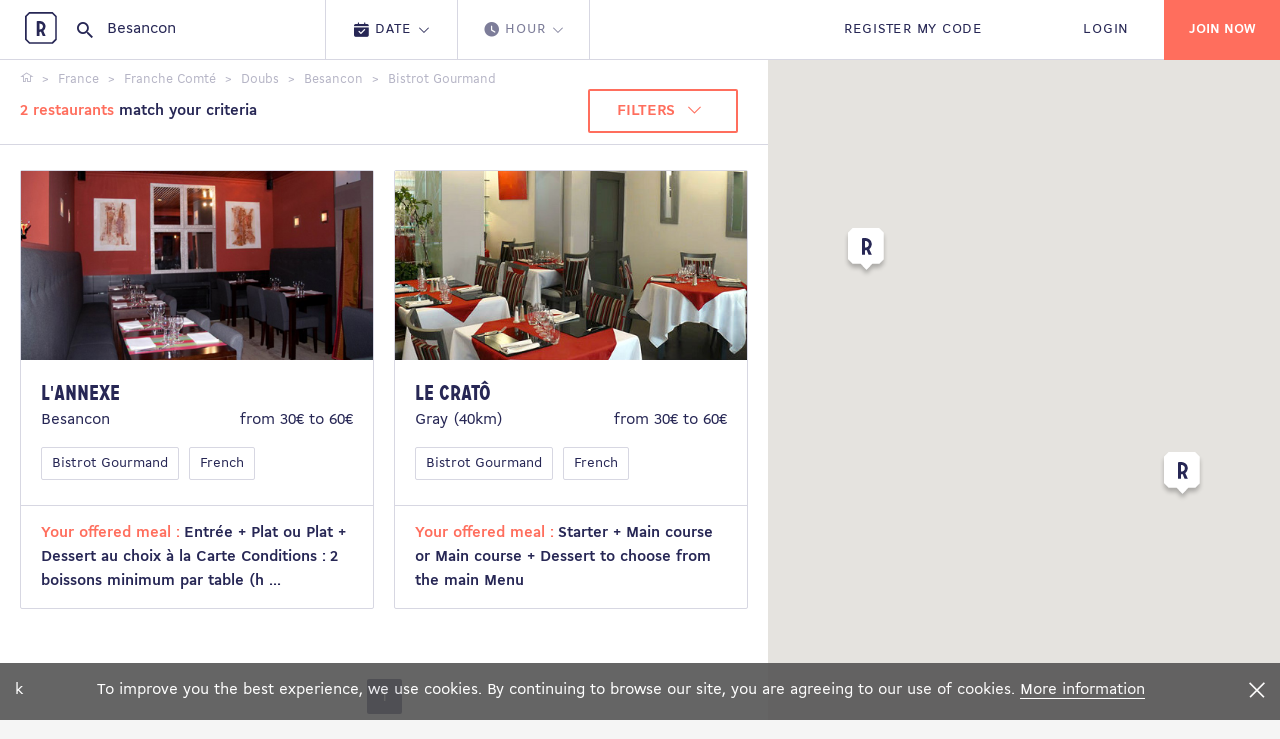

--- FILE ---
content_type: text/html; charset=utf-8
request_url: https://www.restopolitan.com/en/restaurant/besancon-18735/bistrot-gourmand-9/index-1.html
body_size: 12065
content:



<!DOCTYPE html>
<html xml:lang="en"
      lang="en"
      lang_name="en-US">
<head>
    <meta charset="utf-8">
    <!-- favicons -->
    <link rel="apple-touch-icon-precomposed" sizes="57x57" href="https://www.restopolitan.com/dist/images/favicons/apple-touch-icon-57x57.png" />
    <link rel="apple-touch-icon-precomposed" sizes="114x114" href="https://www.restopolitan.com/dist/images/favicons/apple-touch-icon-114x114.png" />
    <link rel="apple-touch-icon-precomposed" sizes="72x72" href="https://www.restopolitan.com/dist/images/favicons/apple-touch-icon-72x72.png" />
    <link rel="apple-touch-icon-precomposed" sizes="144x144" href="https://www.restopolitan.com/dist/images/favicons/apple-touch-icon-144x144.png" />
    <link rel="apple-touch-icon-precomposed" sizes="60x60" href="https://www.restopolitan.com/dist/images/favicons/apple-touch-icon-60x60.png" />
    <link rel="apple-touch-icon-precomposed" sizes="120x120" href="https://www.restopolitan.com/dist/images/favicons/apple-touch-icon-120x120.png" />
    <link rel="apple-touch-icon-precomposed" sizes="76x76" href="https://www.restopolitan.com/dist/images/favicons/apple-touch-icon-76x76.png" />
    <link rel="apple-touch-icon-precomposed" sizes="152x152" href="https://www.restopolitan.com/dist/images/favicons/apple-touch-icon-152x152.png" />
    <link rel="icon" type="image/png" href="https://www.restopolitan.com/dist/images/favicons/favicon-196x196.png" sizes="196x196" />
    <link rel="icon" type="image/png" href="https://www.restopolitan.com/dist/images/favicons/favicon-96x96.png" sizes="96x96" />
    <link rel="icon" type="image/png" href="https://www.restopolitan.com/dist/images/favicons/favicon-32x32.png" sizes="32x32" />
    <link rel="icon" type="image/png" href="https://www.restopolitan.com/dist/images/favicons/favicon-16x16.png" sizes="16x16" />
    <link rel="icon" type="image/png" href="https://www.restopolitan.com/dist/images/favicons/favicon-128.png" sizes="128x128" />
    <meta name="application-name" content="&nbsp;" />
    <meta name="msapplication-TileColor" content="#FFFFFF" />
    <meta name="msapplication-TileImage" content=" https://www.restopolitan.com/dist/images/favicons/mstile-144x144.png" />
    <meta name="msapplication-square70x70logo" content=" https://www.restopolitan.com/dist/images/favicons/mstile-70x70.png" />
    <meta name="msapplication-square150x150logo" content=" https://www.restopolitan.com/dist/images/favicons/mstile-150x150.png" />
    <meta name="msapplication-wide310x150logo" content=" https://www.restopolitan.com/dist/images/favicons/mstile-310x150.png" />
    <meta name="msapplication-square310x310logo" content=" https://www.restopolitan.com/dist/images/favicons/mstile-310x310.png" />
    <meta http-equiv="x-ua-compatible" content="ie=edge">
    <!-- viewport -->
    <meta name="viewport" content="width=device-width, height=device-height, initial-scale=1.0, user-scalable=no, user-scalable=0">
    
    
    <!-- title -->

    <title>Restaurant Bistrot Gourmand in Besancon | Restopolitan</title>
    <meta name="description" content="Find Bistrot Gourmand restaurants in Besancon - Make restaurant reservations and win 1 free meal" />


    <meta content="291562114203244" fblang="en_US" name="facebook_apikey" property="fb:app_id" version="v2.2" />
    <meta content="AIzaSyCZrRl0EDyTJT8xqAWhHOWlgZ1lsh4GRfo" name="google_apikey" property="google:app_id" />

<link href="https://www.restopolitan.com/en/restaurant/besancon-18735/bistrot-gourmand-9/index-1.html" hreflang="en" rel="alternate" /><link href="https://www.restopolitan.com/restaurant/besancon-18735/bistrot-gourmand-9/index-1.html" hreflang="fr" rel="alternate" /><link href="https://www.restopolitan.ch/en/restaurant/besancon-18735/bistrot-gourmand-9/index-1.html" hreflang="en-CH" rel="alternate" /><link href="https://www.restopolitan.ch/it/ristorante/besancon-18735/bistrot-gourmand-9/index-1.html" hreflang="it-CH" rel="alternate" /><link href="https://www.restopolitan.ch/de/restaurant/besancon-18735/bistrot-gourmand-9/index-1.html" hreflang="de-CH" rel="alternate" /><link href="https://www.restopolitan.ch/restaurant/besancon-18735/bistrot-gourmand-9/index-1.html" hreflang="fr-CH" rel="alternate" /><link href="https://www.restopolitan.lu/en/restaurant/besancon-18735/bistrot-gourmand-9/index-1.html" hreflang="en-LU" rel="alternate" /><link href="https://www.restopolitan.lu/restaurant/besancon-18735/bistrot-gourmand-9/index-1.html" hreflang="fr-LU" rel="alternate" /><link href="https://www.restopolitan.es/en/restaurant/besancon-18735/bistrot-gourmand-9/index-1.html" hreflang="en-ES" rel="alternate" /><link href="https://www.restopolitan.es/restaurantes/besancon-18735/gastrobar-9/index-1.html" hreflang="es" rel="alternate" /><link href="https://www.restopolitan.it/en/restaurant/besancon-18735/bistrot-gourmand-9/index-1.html" hreflang="en-IT" rel="alternate" /><link href="https://www.restopolitan.it/ristorante/besancon-18735/bistrot-gourmand-9/index-1.html" hreflang="it" rel="alternate" />
    <!-- social metas -->
    <!-- G+ -->
    <meta itemprop="name" content="Restaurant Bistrot Gourmand in Besancon | Restopolitan">
    <meta itemprop="description" content="Find Bistrot Gourmand restaurants in Besancon - Make restaurant reservations and win 1 free meal" />

    <!-- GTM -->
    <meta name="rp:gtmid" content="GTM-N2PQPDN" />

    <!-- facebook -->
    <meta property="og:type" content="website" />
    <meta property="og:title" content="Restopolitan">
    <meta property="og:description" content="Enjoy unlimited restaurants: Restopolitan Card 1 free meal for each reservation" />
    <meta property="og:image" content="https://www.restopolitan.com/dist/images/facebook-sharing.png">

    <!-- twitter -->
    <meta name="twitter:site" content="restopolitan" />
    <meta name="twitter:title" content="Restopolitan" />
    <meta name="twitter:description" content="Enjoy unlimited restaurants: Restopolitan Card 1 free meal for each reservation" />
    <meta name="twitter:image" content="https://www.restopolitan.com/dist/images/twitter-sharing.png" />

    <!-- imageserver -->
    <meta name="rp:imageserver" content="https://www.restopolitan.com/dist/images/" />
    <!-- apihost -->
    <meta name="rp:apihost" content="https://www.restopolitan.com/" />

    <!-- friendbuy tracker-->
        <meta name="rp:tracker"
              data-tracker-type="friendbuy"
              data-action="pushCustomer"
              content='' />


    <!-- styles -->
    <link rel="stylesheet" href="https://www.restopolitan.com/dist/bundle.css">

    

    <!-- kameleoon -->
    <script src="https://www.restopolitan.com/dist/kameleoon.js"></script>

    <!-- Facebook Pixel Code -->
    <script>
        !function (f, b, e, v, n, t, s) {
            if (f.fbq) return; n = f.fbq = function () {
                n.callMethod ?
                    n.callMethod.apply(n, arguments) : n.queue.push(arguments)
            };
            if (!f._fbq) f._fbq = n; n.push = n; n.loaded = !0; n.version = '2.0';
            n.queue = []; t = b.createElement(e); t.async = !0;
            t.src = v; s = b.getElementsByTagName(e)[0];
            s.parentNode.insertBefore(t, s)
        }(window, document, 'script',
            'https://connect.facebook.net/en_US/fbevents.js');
        fbq('init', '1661506037399253');
        fbq('track', 'PageView');
    </script>
    <noscript>
        <img height="1" width="1" src="https://www.facebook.com/tr?id=1661506037399253&ev=PageView &noscript=1" />
    </noscript>
    <!-- End Facebook Pixel Code -->


	
	
    <!-- firendbuy -->
    <script>
        window['friendbuy'] = window['friendbuy'] || [];
        window['friendbuy'].push(['site', 'site-cfff8065-www.restopolitan.com']);
        (function (f, r, n, d, b, y) {
            b = f.createElement(r), y = f.getElementsByTagName(r)[0]; b.async = 1; b.src = n; y.parentNode.insertBefore(b, y);
        })(document, 'script', '//djnf6e5yyirys.cloudfront.net/js/friendbuy.min.js');
    </script>

    <!-- crisp, pas pour l'italie cf enrica  sauf pendant black friday-->
        <script type="text/javascript">window.$crisp = []; window.CRISP_WEBSITE_ID = "01bb1e14-658e-4e86-8f0b-dbae7a8a035a"; (function () { d = document; s = d.createElement("script"); s.src = "https://client.crisp.chat/l.js"; s.async = 1; d.getElementsByTagName("head")[0].appendChild(s); })();</script>
    <!-- head only scripts (to be removed) -->
    <!-- iE11 -->
    <meta http-equiv="X-UA-Compatible" content="IE=11">


    <script>
        (function (w, d, s, l, i) {
            w[l] = w[l] || []; w[l].push({ 'gtm.start': new Date().getTime(), event: 'gtm.js' }); var f = d.getElementsByTagName(s)[0], j = d.createElement(s), dl = l != 'dataLayer' ? '&l=' + l : ''; j.async = true; j.src = 'https://www.googletagmanager.com/gtm.js?id=' + i + dl; f.parentNode.insertBefore(j, f);
        })(window, document, 'script', 'dataLayer', 'GTM-N2PQPDN');
    </script>

    
<script type="text/javascript">
    (function (i, s, o, g, r, a, m) {
        i['GoogleAnalyticsObject'] = r; i[r] = i[r] || function () {
            (i[r].q = i[r].q || []).push(arguments)
        }, i[r].l = 1 * new Date(); a = s.createElement(o),
  m = s.getElementsByTagName(o)[0]; a.async = 1; a.src = g; m.parentNode.insertBefore(a, m)
    })(window, document, 'script', '//www.google-analytics.com/analytics.js', 'ga');

    ga('create', 'UA-18580528-2', 'www.restopolitan.com');ga('set', 'contentGroup1', 'Ville-Cuisine');ga('send', 'pageview');
</script>
</head>
<body> 
	
    
    <noscript><iframe src="https://www.googletagmanager.com/ns.html?id=GTM-N2PQPDN" height="0" width="0" style="display:none;visibility:hidden"></iframe></noscript>
    <!--[if lte IE 10]>
      <p class="browserupgrade">You are using an <strong>outdated</strong> browser. Please <a href="http://browsehappy.com/">upgrade your browser</a> to improve your experience and security.</p>
    <![endif]-->


        <!-- header partial -->





    <div class="cookiebar">k
        <div class="cookiebar__content">
            <div class="cookiebar__text">
                <span>
                    To improve you the best experience, we use cookies. By continuing to browse our site, you are agreeing to our use of cookies.
                </span>
                <a href="/en/terms-of-use.html#a12">More information</a>
            </div>
        </div>
        <div class="cookiebar__title">
            <i type="button" class="close js-cookiebar-close"><span>Fermer</span></i>
        </div>
    </div>







<!-- CyberMonday-->



    <header class="site-header site-header--is-searched is-fixed" role="banner">

<div class="site-header__content">


    <a id="home" class="site-header__brand" href="/en"><span>Restopolitan</span></a>
    <!-- search -->

        <div class="site-header__search">



<div class="search-bar" data-intro-key="searchbar" id="searchWrapper">
    <i class="icon icon--search"></i>

        <input class="search-bar__input" placeholder="Search by name, address, city..." type="search" id="searchText" value="Besancon" autocomplete="off"
               data-restaurant-request-url='/en/restaurant/autocomplete'
               data-place-resolve-url='/en/restaurant/resolve/url'
               data-place-id=""
               data-place-loc=""
               data-init="true"
               data-special-case='[{"key": ["france","francia"] ,"value":"https://www.restopolitan.com/en/restaurants-france/index.html"}, { "key": ["espana","españa","spain","espagne"], "value":""}]'>

    <div class="search-bar__autocomplete autocomplete" id="searchResultsContainer" style="display:none">
        <div class="autocomplete__container" id="placeContainer">
            <span class="autocomplete__title">Address</span>
            <ul class="autocomplete__list" id="placeResults">
            </ul>
        </div>
        <div class="autocomplete__container" id="restContainer">
            <span class="autocomplete__title">Restaurants</span>
            <ul class="autocomplete__list" id="restResults"></ul>
        </div>
        <div class="autocomplete__message" id="noResultMsg">
            <p>No result.</p>
        </div>

        <div id="placeServiceContainer"></div>
    </div>
    <!-- criterias -->
    <div class="search-bar__criterias criterias criterias--search dropdown-wrap" style="display:none">
        <ul class="criterias__steps criterias_2_steps">
            <li class="criterias__step is-clickable" data-dropdown-open="date">
                <button class="criterias__button">
                    <i class="icon icon--recap-calendrier"></i>
                    <div class="criterias__text">
                        <span>Date</span>
                        <i class="icon icon--arrow-down"></i>
                    </div>
                </button>
            </li>
            <li class="criterias__step" data-dropdown-open="hour">
                <button class="criterias__button">
                    <i class="icon icon--hour"></i>
                    <div class="criterias__text">
                        <span>Hour</span>
                        <i class="icon icon--arrow-down"></i>
                    </div>
                </button>
            </li>
        </ul>
        <div class="criterias__dropdown dropdown">
            <div class="dropdown__arrow"></div>
            <div class="dropdown__section" data-dropdown="date">
                <div class="js-datepicker"></div>
            </div>
            <div class="dropdown__section" data-dropdown="hour">
                <div class="number-picker number-picker--hour">
                    <div class="tabs">
                        <ul class="tabs__heading tabs__heading--inline js-tabs">
                            <li>
                                <a class="on" href="#dejeuner">Lunch</a>
                            </li>
                            <li><a href="#diner">Diner</a></li>
                        </ul>
                        <div class="tabs__content is-current" id="dejeuner">
                            <div class="number-picker__flex">

                                    <div><button class="button-tag js-hour-book" value="12:00">12h00</button></div> 
                                    <div><button class="button-tag js-hour-book" value="12:30">12h30</button></div> 
                                    <div><button class="button-tag js-hour-book" value="13:00">13h00</button></div> 
                                    <div><button class="button-tag js-hour-book" value="13:30">13h30</button></div> 
                                    <div><button class="button-tag js-hour-book" value="14:00">14h00</button></div> 
                                    <div><button class="button-tag js-hour-book" value="14:30">14h30</button></div> 
                            </div>
                        </div>
                        <div class="tabs__content" id="diner">
                            <div class="number-picker__flex">

                                    <div><button class="button-tag js-hour-book" value="18:00">18h00</button></div>
                                    <div><button class="button-tag js-hour-book" value="18:30">18h30</button></div>
                                    <div><button class="button-tag js-hour-book" value="19:00">19h00</button></div>
                                    <div><button class="button-tag js-hour-book" value="19:30">19h30</button></div>
                                    <div><button class="button-tag js-hour-book" value="20:00">20h00</button></div>
                                    <div><button class="button-tag js-hour-book" value="20:30">20h30</button></div>
                                    <div><button class="button-tag js-hour-book" value="21:00">21h00</button></div>
                                    <div><button class="button-tag js-hour-book" value="21:30">21h30</button></div>
                            </div>
                        </div>
                    </div>
                </div>
            </div>
            <div class="dropdown__section" data-dropdown="pax">
                <div class="number-picker number-picker--pax">
                    <div class="number-picker__flex">
                        <div><button class="button-tag js-pax-book" value="2"> 2 </button></div>
                        <div><button class="button-tag js-pax-book" value="3"> 3 </button></div>
                        <div><button class="button-tag js-pax-book" value="4"> 4 </button></div>
                        <div><button class="button-tag js-pax-book" value="5"> 5 </button></div>
                        <div><button class="button-tag js-pax-book" value="6"> 6 </button></div>
                        <div><button class="button-tag js-pax-book" value="7"> 7 </button></div>
                        <div><button class="button-tag js-pax-book" value="8"> 8 </button></div>
                        <div><button class="button-tag js-show-pax-counter"> + </button></div>
                    </div>
                    <div class="number-picker__footer is-show">
                        <div class="number-picker__counter counter">
                            <p class="counter__label">Number of persons :</p>
                            <div class="counter__input-wrap">
                                <div class="counter__input" value="8">8</div>
                                <div class="counter__buttons">
                                    <button class="js-pax-increment counter__button counter__button--add"></button>
                                    <button class="js-pax-decrement counter__button counter__button--remove"></button>
                                </div>
                            </div>
                        </div>
                        <div class="number-picker__submit">
                            <a href="#" class="button button--default button--orange button--icon js-pax-next"><i class="icon icon--arrow-right-b"></i></a>
                        </div>
                    </div>
                </div>
            </div>
        </div>
        <div class="criterias__submit">
            <button type="submit" class="button button--default button--block button--orange button--icon">
                <span>Search</span>
                <i class="icon icon--arrow-right-b"></i>
            </button>
        </div>
    </div>
</div>
        </div>

</div>

    <div class="site-header__content">
            <ul class="site-header__nav">
                <li><a id="registerOffer" class="js-submenu-open" href="#mon-offre"><span>Register my code</span></a></li>
                <li><a id="login" href="/en/login.html?returnUrl=%2Fen%2Frestaurant%2Fbesancon-18735%2Fbistrot-gourmand-9%2Findex-1.html">LOGIN</a></li>
            </ul>
            <button class="site-header__burger js-menu-open"></button>
            <button class="site-header__search-icon js-search-open"></button>
                <div class="site-header__actions">
                        <a href="/en/register.html" class="button button--orange"><span>Join now</span></a>
                </div>
    </div>
<div class="site-header__submenu submenu">



    <div class="submenu__body submenu__body--my-offer my-offer" id="mon-offre">




<button class="submenu__back js-submenu-back" type="button"><i class="icon icon--arrow-left-b"></i><span>Back</span></button>
<div class="flex-container start-md">
    <div class="col-xs-12 col-md-5 col-lg-5 js-animate">
        <div class="submenu__title">
                <p class="tt-1">REGISTER MY OFFER</p>
                <p>Register your offer with the code you received in your card, voucher or email.</p>
        </div>
    </div>
    <div class="col-xs-12 col-md-4 js-animate">
        <form action="/en/my-account/register-card.html" method="get" class="my-offer__form js-validate-ui-form">
            <input type="hidden" name="returnUrl" value="/en/restaurant/besancon-18735/bistrot-gourmand-9/index-1.html" />
            <div class="input-wrap">
                <input id="offerCode" type="text" class="input-text js-input-text" name="CardNumber">
                <label for="offerCode" style="top:-15px;">Enter your code here</label>
                <i class="icon icon--arrow-right-b"></i>
            </div>
                <div class="submenu__message red">
                    
                </div>
            <div class="button-container">
                    <button type="submit" class="button button--default button--dark"><span>Confirm</span></button>
                <button type="button" class="js-submenu-back button button--default button--text">Cancel</button>
            </div>
        </form>
    </div>
</div>
<div class="my-offer__bg js-animate" style="background-image: url('https://www.restopolitan.com/dist/images/my-offer-bg-fr.png')"></div>


    </div>
    <button class="submenu__close js-submenu-close" type="button"></button>
</div>
</header>
<!-- js injected for mobile menu display -->
<aside class="site-aside">
    <div class="site-aside__brand"><a href="/"><img src="https://www.restopolitan.com/dist/images/logo-icon-light.svg" alt=""></a></div>
</aside>
<div class="overlay"></div>

    <main class="main-content" role="main">
        <!-- body yield -->
        




<div class="results">
    <div class="results__toggler">
        <div class="button-toggle">
            <button class="button button--text js-filters-open">FILTERS</button>
            <button class="button button--text js-map-toggle"
                    data-map-label="MAP VIEW"
                    data-results-label="Results">
                MAP VIEW
            </button>
        </div>
    </div>
    <div id="resultx" class="results__scrollable" data-view="results">


<div class="results__navbar">
    <ul class="breadcrumbs js-breadcrumbs">
                <li>
                    <span itemscope itemtype="http://data-vocabulary.org/Breadcrumb">
                        <a href="/en/" itemprop="url">
                            <span itemprop="title">
                                    <span class="hide">Home</span><i class="icon icon--home"></i>
                            </span>
                        </a>
                    </span>
                </li>
                <li>
                    <span itemscope itemtype="http://data-vocabulary.org/Breadcrumb">
                        <a href="https://www.restopolitan.com/en/restaurants-france/index.html" itemprop="url">
                            <span itemprop="title">
France                            </span>
                        </a>
                    </span>
                </li>
                <li>
                    <span itemscope itemtype="http://data-vocabulary.org/Breadcrumb">
                        <a href="/en/restaurant/franche-comte-18733.html" itemprop="url">
                            <span itemprop="title">
Franche Comt&#xE9;                            </span>
                        </a>
                    </span>
                </li>
                <li>
                    <span itemscope itemtype="http://data-vocabulary.org/Breadcrumb">
                        <a href="/en/restaurant/doubs-18734.html" itemprop="url">
                            <span itemprop="title">
Doubs                            </span>
                        </a>
                    </span>
                </li>
                <li>
                    <span itemscope itemtype="http://data-vocabulary.org/Breadcrumb">
                        <a href="/en/restaurant/besancon-18735.html" itemprop="url">
                            <span itemprop="title">
Besancon                            </span>
                        </a>
                    </span>
                </li>
                <li class="current"><strong>Bistrot Gourmand</strong></li>
            </ul>

    <div class="flex-container between-xs middle-xs">
        <div class="results__count">
            <strong><span class="orange">2 restaurants</span> match your criteria</span></strong>
        </div>
        <div class="results__filters-nav">
            <button class="button button--dropdown js-filters-open button--border-orange">
                <span>FILTERS</span>
                <i class="icon icon--arrow-down"></i>
            </button>
        </div>
    </div>
</div>

<div class="flex-container equal-height">

            <div class="col-xs-12 col-lg-6">
                <div class="card mouseover_map_marker" data-idweb="301965">
                    <div class="card__wrap">
                        <div class="card__body">
                            <a class="card__picture" href="/en/restaurant/besancon-18735/l-annexe-301965.html">
                                <img src="https://images.restopolitan.com/restaurant/l-annexe/301965/Detail.jpg" alt="L&#x27;Annexe">
                            </a>
                            <div class="card__content">
                                <a href="/en/restaurant/besancon-18735/l-annexe-301965.html"><h3 class="tt-4">L&#x27;Annexe</h3></a>
                                <div class="flex-container between-xs">
                                    <div class="col-xs-6">
                                        <p>Besancon </p>
                                    </div>
                                    <div class="col-xs-6">
                                        <p class="text-right">from 30&#x20AC; to 60&#x20AC;</p>
                                    </div>
                                </div>
                                <div class="card__tags">

                                        <div class="card__tag">
                                            <a href="https://www.restopolitan.com/en/restaurant/besancon-18735/bistrot-gourmand-9/index-1.html" class="button-tag">Bistrot Gourmand</a>
                                        </div>
                                        <div class="card__tag">
                                            <a href="https://www.restopolitan.com/en/restaurant/besancon-18735/french-11/index-1.html" class="button-tag">French</a>
                                        </div>
                                </div>
                            </div>
                        </div>
                        <a class="card__action" href="/en/restaurant/besancon-18735/l-annexe-301965.html">

                            <p><span class="orange">Your offered meal : </span><span>Entr&#xE9;e &#x2B; Plat ou Plat &#x2B; Dessert au choix &#xE0; la Carte Conditions : 2 boissons minimum par table (h ...</span></p>
                        </a>
                    </div>
                </div>
            </div>
            <div class="col-xs-12 col-lg-6">
                <div class="card mouseover_map_marker" data-idweb="302773">
                    <div class="card__wrap">
                        <div class="card__body">
                            <a class="card__picture" href="/en/restaurant/gray-19437/le-crato-302773.html">
                                <img src="https://images.restopolitan.com/restaurant/le-crato/302773/Detail.jpg" alt="Le Crat&#xD4;">
                            </a>
                            <div class="card__content">
                                <a href="/en/restaurant/gray-19437/le-crato-302773.html"><h3 class="tt-4">Le Crat&#xD4;</h3></a>
                                <div class="flex-container between-xs">
                                    <div class="col-xs-6">
                                        <p>Gray (40km)</p>
                                    </div>
                                    <div class="col-xs-6">
                                        <p class="text-right">from 30&#x20AC; to 60&#x20AC;</p>
                                    </div>
                                </div>
                                <div class="card__tags">

                                        <div class="card__tag">
                                            <a href="https://www.restopolitan.com/en/restaurant/gray-19437/bistrot-gourmand-9/index-1.html" class="button-tag">Bistrot Gourmand</a>
                                        </div>
                                        <div class="card__tag">
                                            <a href="https://www.restopolitan.com/en/restaurant/gray-19437/french-11/index-1.html" class="button-tag">French</a>
                                        </div>
                                </div>
                            </div>
                        </div>
                        <a class="card__action" href="/en/restaurant/gray-19437/le-crato-302773.html">

                            <p><span class="orange">Your offered meal : </span><span>Starter &#x2B; Main course or Main course &#x2B; Dessert to choose from the main Menu</span></p>
                        </a>
                    </div>
                </div>
            </div>
</div>


    <ul class="pagination">
                        <li class="pagination__item is-current"><a class="pagination__link" href="#">1</a></li>
            </ul>




<div class="results__filters filters js-results-filters">
    <button class="button-close js-filters-close"><i class="icon icon--close"></i></button>
    <div class="filters__wrap">
        <h3 class="tt-1">FILTER</h3>
        <form id="filters" action="/en/restaurant/besancon-18735/bistrot-gourmand-9/index-1.html" method="get" class="filters-form">

            <input id="selecteddate" name="selecteddate" type="hidden" value="" />
            <input id="radius" name="radius" type="hidden" />
            <input id="autoradius" name="autoradius" type="hidden" value="51" />
            <input id="pmin" name="pmin" type="hidden" value="0" />
            <input id="pmax" name="pmax" type="hidden" value="100" />
            <input id="page" name="page" type="hidden" value="1" />

            <div class="filters__section filters__section--range">
                <div class="flex-container">
                    <div class="col-xs-12 col-lg-6">
                        <div class="input-wrap">
                            <p>Radius</p>



                            <input type="hidden" class="single-slider" value="50">
                            <div class="range-value"><span class="js-single-slider-output"> 50 </span>km</div>
                        </div>
                    </div>
                    <div class="col-xs-12 col-lg-6">
                        <div class="input-wrap">
                            <p>Price range</p>
                            <input type="hidden" class="range-slider" value="0,100">
                            <div class="range-value"><span class="js-range-slider-output-min">0</span> € - <span class="js-range-slider-output-max">100</span> €</div>
                        </div>
                    </div>
                </div>
            </div>
            <div class="filters__section">
                <p>Cuisine</p>
                <div class="flex-container">

                        <div class="col-xs-12 col-md-4">
                            <div class="input-wrap checkbox js-checkbox checkbox--active">
                                    <input data-id="cuisine-9" type="checkbox" name="cuisines" value="9" checked="checked">

                                <label class="checkbox__label" for="">Bistrot Gourmand</label>
                                <i class="checkbox__icon"></i>
                            </div>
                        </div>
                        <div class="col-xs-12 col-md-4">
                            <div class="input-wrap checkbox js-checkbox ">
                                    <input data-id="cuisine-38" type="checkbox" name="cuisines" value="38">

                                <label class="checkbox__label" for="">Sea Food</label>
                                <i class="checkbox__icon"></i>
                            </div>
                        </div>

                </div>
                <div class="filters__more">
                    <div class="flex-container">

                            <div class="col-xs-12 col-md-4">
                                <p class="cap">Fran&#xE7;aise</p>

                                    <div class="input-wrap checkbox js-checkbox checkbox--active">
                                            <input data-id="cuisine-9" type="checkbox" name="cuisines" value="9" checked="checked">

                                        <label class="checkbox__label" for="">Bistrot Gourmand</label>
                                        <i class="checkbox__icon"></i>
                                    </div>
                                    <div class="input-wrap checkbox js-checkbox ">
                                            <input data-id="cuisine-11" type="checkbox" name="cuisines" value="11">

                                        <label class="checkbox__label" for="">French</label>
                                        <i class="checkbox__icon"></i>
                                    </div>
                                    <div class="input-wrap checkbox js-checkbox ">
                                            <input data-id="cuisine-95" type="checkbox" name="cuisines" value="95">

                                        <label class="checkbox__label" for="">Traditional food</label>
                                        <i class="checkbox__icon"></i>
                                    </div>

                            </div>
                            <div class="col-xs-12 col-md-4">
                                <p class="cap">Autres</p>

                                    <div class="input-wrap checkbox js-checkbox ">
                                            <input data-id="cuisine-38" type="checkbox" name="cuisines" value="38">

                                        <label class="checkbox__label" for="">Sea Food</label>
                                        <i class="checkbox__icon"></i>
                                    </div>

                            </div>
                    </div>
                </div>
                <div class="filters__more-button">
                    <button type="button" class="button button--underlined" data-less-label="See less">MORE OPTIONS</button>
                </div>
            </div>
            <div class="filters__section">
                <p>Atmosphere</p>
                <div class="flex-container">

                        <div class="col-xs-12 col-md-4">
                            <div class="input-wrap checkbox js-checkbox ">
                                    <input type="checkbox" name="atmospheres" value="2">

                                <label class="checkbox__label" for="">Among friends</label>
                                <i class="checkbox__icon"></i>
                            </div>
                        </div>
                        <div class="col-xs-12 col-md-4">
                            <div class="input-wrap checkbox js-checkbox ">
                                    <input type="checkbox" name="atmospheres" value="6">

                                <label class="checkbox__label" for="">Business is Business</label>
                                <i class="checkbox__icon"></i>
                            </div>
                        </div>
                        <div class="col-xs-12 col-md-4">
                            <div class="input-wrap checkbox js-checkbox ">
                                    <input type="checkbox" name="atmospheres" value="7">

                                <label class="checkbox__label" for="">Romantic</label>
                                <i class="checkbox__icon"></i>
                            </div>
                        </div>
                        <div class="col-xs-12 col-md-4">
                            <div class="input-wrap checkbox js-checkbox ">
                                    <input type="checkbox" name="atmospheres" value="9">

                                <label class="checkbox__label" for="">Terrace</label>
                                <i class="checkbox__icon"></i>
                            </div>
                        </div>
                        <div class="col-xs-12 col-md-4">
                            <div class="input-wrap checkbox js-checkbox ">
                                    <input type="checkbox" name="atmospheres" value="13">

                                <label class="checkbox__label" for="">Festive places</label>
                                <i class="checkbox__icon"></i>
                            </div>
                        </div>

                </div>
            </div>
            <div class="filters__section">
                <p>Offer</p>
                <div class="flex-container">

                            <div class="col-xs-12 col-md-4">
                                <div class="input-wrap checkbox js-checkbox ">
                                        <input type="checkbox" name="offertypes" value="1">

                                    <label class="checkbox__label" for="">Card</label>
                                    <i class="checkbox__icon"></i>
                                </div>
                            </div>
                            <div class="col-xs-12 col-md-4">
                                <div class="input-wrap checkbox js-checkbox ">
                                        <input type="checkbox" name="offertypes" value="2">

                                    <label class="checkbox__label" for="">Menus</label>
                                    <i class="checkbox__icon"></i>
                                </div>
                            </div>
                </div>
            </div>
            <div class="filters__section">
                <p>Services</p>
                <div class="flex-container">
                    

                            <div class="col-xs-12 col-md-4">
                                <div class="input-wrap checkbox js-checkbox ">
                                        <input type="checkbox" name="servicesplus" value="3">

                                    <label class="checkbox__label" for="">Disabled access</label>
                                    <i class="checkbox__icon"></i>
                                </div>
                            </div>
                            <div class="col-xs-12 col-md-4">
                                <div class="input-wrap checkbox js-checkbox ">
                                        <input type="checkbox" name="servicesplus" value="6">

                                    <label class="checkbox__label" for="">Wi-Fi</label>
                                    <i class="checkbox__icon"></i>
                                </div>
                            </div>
                            <div class="col-xs-12 col-md-4">
                                <div class="input-wrap checkbox js-checkbox ">
                                        <input type="checkbox" name="servicesplus" value="9">

                                    <label class="checkbox__label" for="">Parking nearby</label>
                                    <i class="checkbox__icon"></i>
                                </div>
                            </div>
                            <div class="col-xs-12 col-md-4">
                                <div class="input-wrap checkbox js-checkbox ">
                                        <input type="checkbox" name="servicesplus" value="10">

                                    <label class="checkbox__label" for="">American Express</label>
                                    <i class="checkbox__icon"></i>
                                </div>
                            </div>
                </div>
            </div>
        </form>
    </div>
    <div class="filters__actions">
        <button class="button button--default button--text js-filters-close">CANCEL</button>
        <button class="button button--default button--orange js-filters-save">SAVE</button>
    </div>
</div>



<div class="results__map js-results-map">
    <div class="map" 
         data-marker-on="https://www.restopolitan.com/dist/images/marker--on.svg" 
         data-marker-off="https://www.restopolitan.com/dist/images/marker--off.svg"
         data-lat="47.241200"
         data-lng="6.025570" 
         data-request-tooltip-url="/en/restaurant/information.html">
         
       
                <div class="map__marker map__tooltip_loader" 
                     data-lat="47.236894" 
                     data-lng="6.023349"
                     data-id="301965"
                     data-name="L&#x27;Annexe">
                     
                   
                </div>
                <div class="map__marker map__tooltip_loader" 
                     data-lat="47.445875" 
                     data-lng="5.589659"
                     data-id="302773"
                     data-name="Le Crat&#xD4;">
                     
                   
                </div>
    </div>
    <button class="button-close button-close--light js-map-close"><i class="icon icon--close"></i></button>
</div>


    </div>
</div>

    </main>

    <!-- footer partial -->


<footer class="site-footer">
        <div class="wrap">
            <div class="flex-container between-md start-xs">
                <div class="col-xs-12 col-md-2">
                    <div class="site-footer__nav">
                        <span>ABOUT US</span>
                        <ul>
                            <li><a href="/en/who-we-are.html">Who we are ?</a></li>
                            <li><a target="_blank" href="https://www.welcometothejungle.co/companies/restopolitan">Jobs</a></li>
                            <li><a href="/en/faq.html">Contact us</a></li>

                                    <li><a href="/en/faq.html">Help</a></li>

                            

                        </ul>
                    </div>
                </div>
                <div class="col-xs-12 col-md-2">
                    <div class="site-footer__nav">
                        <span>OUR RESTAURANTS</span>
                        <ul>
                            <li><a href="/en/all-our-towns.html">Search by city</a></li>
                            <li><a href="/en/all-our-restaurants.html">Search by name</a></li>
                            <li><a href="https://www.restopolitan.com/en/restaurants-france/index.html">Search by country</a></li>
                        </ul>
                    </div>
                </div>
                <div class="col-xs-12 col-md-2">
                    <div class="site-footer__nav">
                        <span>IN EUROPE</span>
                        <ul>
                            <li><a target="_blank" href="https://www.restopolitan.com">France</a>
                            <li><a target="_blank" href="https://www.restopolitan.es">Spain</a>
                            <li><a target="_blank" href="https://www.restopolitan.lu">Luxembourg</a>
                            <li><a target="_blank" href="https://www.restopolitan.it">Italy</a>
                            <li><a target="_blank" href="https://www.restopolitan.ch">Suisse</a>
                        </ul>
                    </div>
                </div>
                <div class="col-xs-12 col-md-2">
                    <div class="site-footer__nav">
                        <span>LEGAL</span>
                        <ul>
                            <li><a href="/en/terms-of-sales.html">Terms of Sales</a></li>
                            <li><a href="/en/terms-of-use.html">Terms of Use</a></li>
                            <li><a href="/en/legal-terms.html">Legal notices</a></li>
                        </ul>
                    </div>
                </div>
                <div class="col-xs-12 col-md-2">
                    <div class="lang-selector">
                        <div class="lang-selector__label">Language:</div>

    <div class="lang-selector__selected">


            <div class="lang-selector__flag lang-selector__flag--en"></div>
            <div class="lang-selector__dropdown">
                <a href="/restaurant/besancon-18735.html?idCuisine=9&amp;cuisine=bistrot-gourmand" class="lang-selector__flag lang-selector__flag--fr"></a>
            </div>

    </div>
                    </div>

                    <ul class="site-footer__socials">
                        <li><a target="_blank" href="https://www.facebook.com/restopolitan"><i class="icon icon--facebook"></i><span>Facebook</span></a></li>
                        <li><a target="_blank" href="https://twitter.com/restopolitan"><i class="icon icon--twitter"></i><span>Twitter</span></a></li>
                        <li><a target="_blank" href="https://www.instagram.com/restopolitan"><i class="icon icon--instagram"></i><span>Instagram</span></a></li>
                    </ul>
                </div>
            </div>
        </div>
    <div class="wrap" style="max-width:100%">
        <div class="site-footer__colophon">
            <div class="site-footer__branding"><img src="https://www.restopolitan.com/dist/images/logo-light.svg" alt=""></div>
            <div class="site-footer__copyright">©Restopolitan 2026</div>
        </div>
    </div>
</footer>
    <!-- modals partial -->


<div class="modal">
    <div class="modal__overlay js-modal-close"></div>
    <!-- login -->
    <!-- signup -->
    <div class="modal__body" id="signup">
        <div class="modal__title">
            <p class="tt-1">S’inscrire</p>
        </div>
        <div class="modal__signup signup">
            <div class="modal__button text-center">
                <a href="#" class="button button--default button--block button--icon-left button--facebook"><i class="icon icon--facebook"></i><span>Inscription avec Facebook</span></a>
                <div class="button-separator"><span>ou</span></div>
                <a href="#signup-mail" data-direction="next" class="js-modal-switch button button--icon-left button--mail button--default button--orange button--block js-signup-next">
                    <i class="icon icon--mail"></i>
                    <span>Inscription avec e-mail</span>
                </a>
            </div>
            <div class="modal__helper text-center">
                <a href="#login" class="link js-modal-switch" data-direction="prev">J’ai déjà un compte</a>
            </div>
        </div>
        <button class="button modal__close js-modal-close"></button>
    </div>


    <!-- cancel -->
    <div class="modal__body" id="cancel">
        <div class="modal__title">
            <p class="tt-1">Are you sure you want to cancel ?</p>
        </div>
        <div class="modal__cancel cancel">
            <div class="modal__button text-center">
                <button class="button button--default button--block button--facebook js-modal-save js-modal-close">
                    <span>Yes</span>
                </button>
                <div class="button-separator"><span>or</span></div>
                <button class="button button--default button--block button--orange js-modal-close">
                    <span>No</span>
                </button>
            </div>
        </div>
        <div class="spacing-bottom"></div>
        <button class="button modal__close js-modal-close"></button>
    </div>

    <div class="modal__body" id="shareRestaurant">
        <div class="modal__title">
            <p class="tt-1">Share this restaurant</p>
        </div>
        <div class="modal__share share">
            <div class="flex-container between-xs middle-xs">
                <div class="col-xs-4">
                    <a href="https://www.restopolitan.com/en/restaurant/besancon-18735/bistrot-gourmand-9/index-1.html" id="shareBtn" class="share__button">
                        <i class="icon icon--messenger"></i>
                        <span>Messenger</span>
                    </a>
                </div>
                <div class="col-xs-4">
                    <a href="" class="js-link-share share__button" data-prefix-url="http://twitter.com/share?url=">
                        <i class="icon icon--twitter"></i>
                        <span>Twitter</span>
                    </a>
                </div>
                <div class="col-xs-4">
                    <a class="js-link-copy share__button share__button--copy" data-copied="Copied!">
                        <i class="icon icon--link"></i>
                        <span>Copy the link</span>
                    </a>
                </div>
            </div>
        </div>
        <button class="button modal__close js-modal-close"></button>
    </div>

    <!-- modifyPassword -->
    <div class="modal__body" id="modifyPasswordModal">
    </div>

    <div class="modal__body" id="FAQPopin">
        <div class="modal__title">
            <p class="tt-1">Further information</p>
            <span>One of the guests must order for at least the same amount as the free menu.</span>
        </div>
        <div class="flex-container">
            <div class="col-xs-12">
                <p>These are some examples that will explain to you the terms of the offer.<br/>When your free meal is "starter/Main course", it means that minimum 2 persons must order 1 starter and 1 main course each.<br/>The restaurant will discount the cheapest starter and the cheapest main course.</p>
            </div>
            <div class="col-xs-12">
                <p>When your free meal is a "menu", one person must order the corresponding menu, and another one must order the same menu or another menu with an equal or superior price.)</p>
            </div>
            <div class="col-xs-12">
                <p>When your free meal is "starter/Main course or Main course/Dessert", it's important that minimum 2 persons respect the same composition of dishes.<br/> It means that if one person chooses "starter/main course" and the other one chooses "Main course/Dessert", the offer won't be applied.</p>
            </div>
        </div>
        <button class="button modal__close js-modal-close"></button>
    </div>

    <div class="modal__body" id="PollPopin">
        <div class="modal__title">
                <p class="tt-1">Already submited.</p>
        </div>
        <button class="button modal__close js-modal-close"></button>
    </div>

    <div class="modal__body" id="CoronavirusPopin">
        <div class="modal__title">
                <p class="tt-1">Already submited.</p>
        </div>
        <button class="button modal__close js-modal-close"></button>
    </div>

</div>
    <!-- scripts -->
    
    
        <script src="https://www.restopolitan.com/dist/vendors.d113f8ec47a8d441adff.js"></script>
        <script src="https://www.restopolitan.com/dist/nav.1518ee650def508a5ee4.js"></script>
        <script src="https://www.restopolitan.com/dist/site.5c0454f0c06d32fadb21.js"></script>
        <script src="https://www.restopolitan.com/dist/search.ffdff4a9d3d55347c7c1.js"></script>
    


    <script type="text/javascript">var rpsl = false;</script>

    

    <script>
        const userinfo = document.querySelector("meta[name='rp:tracker']").getAttribute('content');

        if (userinfo != '') {
            const user = JSON.parse(userinfo);
            $crisp.push(["set", "user:email", user.email]);
            $crisp.push(["set", "user:nickname", user.firstname + '' + user.lastname]);
        }
    </script>
	
	<!-- frontapp -->
	<script src="https://chat-assets.frontapp.com/v1/chat.bundle.js"></script>
	<script>
		window.FrontChat('init', {chatId: 'a110a6afe87b115787f26a8ad9f1704a', useDefaultLauncher: true});
	</script>
</body>
</html>


--- FILE ---
content_type: text/plain
request_url: https://www.google-analytics.com/j/collect?v=1&_v=j102&a=384483000&t=pageview&_s=1&dl=https%3A%2F%2Fwww.restopolitan.com%2Fen%2Frestaurant%2Fbesancon-18735%2Fbistrot-gourmand-9%2Findex-1.html&ul=en-us%40posix&dt=Restaurant%20Bistrot%20Gourmand%20in%20Besancon%20%7C%20Restopolitan&sr=1280x720&vp=1280x720&_u=YEBAAAABAAAAACAAI~&jid=298238634&gjid=1888362990&cid=285503816.1769726927&tid=UA-18580528-2&_gid=1543009684.1769726927&_r=1&_slc=1&cg1=Ville-Cuisine&z=720940469
body_size: -452
content:
2,cG-VP16ZPYWFG

--- FILE ---
content_type: image/svg+xml
request_url: https://www.restopolitan.com/dist/images/logo-icon.svg
body_size: 1433
content:
<?xml version="1.0" encoding="utf-8"?>
<!-- Generator: Adobe Illustrator 16.0.0, SVG Export Plug-In . SVG Version: 6.00 Build 0)  -->
<!DOCTYPE svg PUBLIC "-//W3C//DTD SVG 1.1//EN" "http://www.w3.org/Graphics/SVG/1.1/DTD/svg11.dtd">
<svg version="1.1" id="Layer_1" xmlns="http://www.w3.org/2000/svg" xmlns:xlink="http://www.w3.org/1999/xlink" x="0px" y="0px"
	 width="36px" height="36px" viewBox="0 0 36 36" enable-background="new 0 0 36 36" xml:space="preserve">
<title>icn_logo_mono</title>
<desc>Created with Sketch.</desc>
<g id="Page-1">
	<g id="Resultats_filtres" transform="translate(-25.000000, -12.000000)">
		<g id="Group-5" transform="translate(0.000000, -1.000000)">
			<g id="icn_logo_mono" transform="translate(25.000000, 13.000000)">
				<path id="Fill-96-Copy-6" fill="#272755" d="M35.82,4.619V31.2l-4.617,4.618H4.617L0,31.2V4.619L4.617,0h26.586
					C32.742,1.54,34.28,3.079,35.82,4.619z M5.395,1.875l-3.52,3.521v25.028l3.52,3.52h25.03l3.521-3.52V5.396l-3.521-3.521H5.395z"
					/>
				<path id="Combined-Shape-Copy" fill="#272755" d="M16.195,22.407v4.51H13.32v-16.57c0.602-0.133,1.638-0.267,2.641-0.267
					c4.112,0,7.086,2.372,7.086,6.18c0,1.938-0.902,3.742-2.474,4.877l2.607,5.779h-3.242L18,22.174
					C17.431,22.307,16.796,22.407,16.195,22.407z M20.205,16.16c0-1.67-1.504-3.174-3.877-3.174h-0.133v6.715
					C18.802,19.701,20.205,18.332,20.205,16.16z"/>
			</g>
		</g>
	</g>
</g>
</svg>
